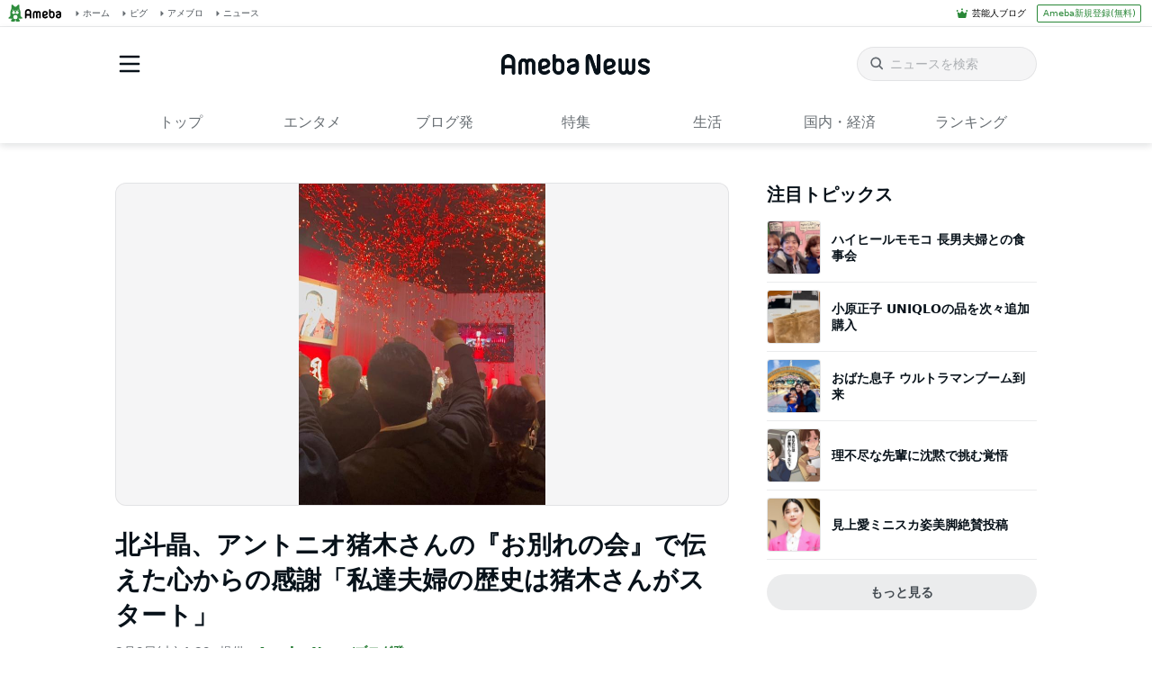

--- FILE ---
content_type: text/html; charset=utf-8
request_url: https://www.google.com/recaptcha/api2/aframe
body_size: 269
content:
<!DOCTYPE HTML><html><head><meta http-equiv="content-type" content="text/html; charset=UTF-8"></head><body><script nonce="jSwkVfRCREvQge65WH3N-g">/** Anti-fraud and anti-abuse applications only. See google.com/recaptcha */ try{var clients={'sodar':'https://pagead2.googlesyndication.com/pagead/sodar?'};window.addEventListener("message",function(a){try{if(a.source===window.parent){var b=JSON.parse(a.data);var c=clients[b['id']];if(c){var d=document.createElement('img');d.src=c+b['params']+'&rc='+(localStorage.getItem("rc::a")?sessionStorage.getItem("rc::b"):"");window.document.body.appendChild(d);sessionStorage.setItem("rc::e",parseInt(sessionStorage.getItem("rc::e")||0)+1);localStorage.setItem("rc::h",'1769483123955');}}}catch(b){}});window.parent.postMessage("_grecaptcha_ready", "*");}catch(b){}</script></body></html>

--- FILE ---
content_type: application/javascript; charset=utf-8
request_url: https://fundingchoicesmessages.google.com/f/AGSKWxWZlY3xYzRtxFnHc7MJtApQRntF2PT4AKiZjOSusX_-7SEzXcNI18nbvD_Nq__h4fGBmcUTmGXi2__jTikFqP04hkag7j8M13qEiBNoqmQTBr9VfQXNj05BE0htGLGnWpwWKKsNYtMd9lPrrNeh7969xo1KHUYt9IkU6zpa-sxTrNBIdEsoypBh-5f-/_/ad160px./adframe120x240./sidead3./JPlayerAdFoxAdvertisementPlugin./adnexus-
body_size: -1286
content:
window['2b5a2ca8-acfd-4733-afcc-8b157bd93f44'] = true;